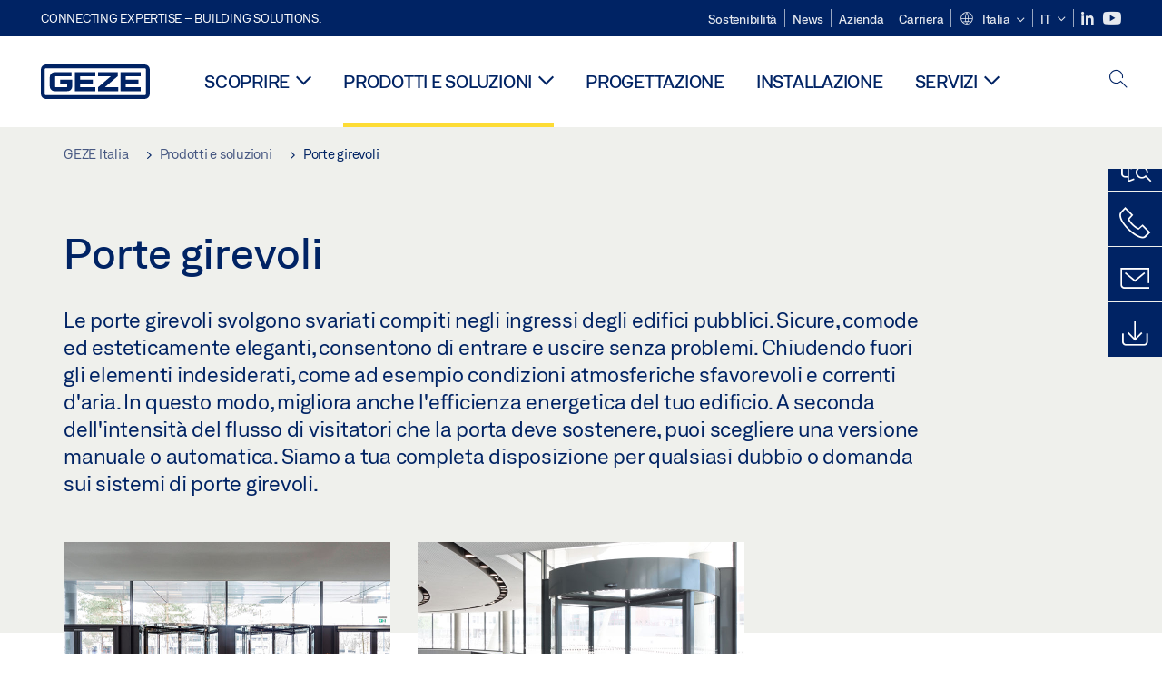

--- FILE ---
content_type: text/html; charset=utf-8
request_url: https://www.geze.it/it/prodotti-e-soluzioni/porte_girevoli/c_36779
body_size: 17224
content:
<!DOCTYPE html>
<html lang="it-it" class=" scroll-top" load-recaptcha="1">
<head><script data-language="it" id="usercentrics-cmp" src="https://web.cmp.usercentrics.eu/ui/loader.js" data-settings-id="PRTBy_Q1UjIhm7" async></script>
    <meta charset="utf-8">

<!-- 
	This website is powered by TYPO3 - inspiring people to share!
	TYPO3 is a free open source Content Management Framework initially created by Kasper Skaarhoj and licensed under GNU/GPL.
	TYPO3 is copyright 1998-2026 of Kasper Skaarhoj. Extensions are copyright of their respective owners.
	Information and contribution at https://typo3.org/
-->


<title>Porte girevoli | GEZE</title>
<meta name="generator" content="TYPO3 CMS">
<meta name="description" content="Le porte girevoli svolgono svariati compiti negli ingressi degli edifici pubblici. Sicure, comode ed esteticamente eleganti, consentono di entrare e uscire senza problemi.">
<meta name="viewport" content="width=device-width, initial-scale=1.0">
<meta property="og:description" content="Le porte girevoli svolgono svariati compiti negli ingressi degli edifici pubblici. Sicure, comode ed esteticamente eleganti, consentono di entrare e uscire senza problemi.">
<meta property="og:title" content="Porte girevoli">
<meta name="twitter:description" content="Le porte girevoli svolgono svariati compiti negli ingressi degli edifici pubblici. Sicure, comode ed esteticamente eleganti, consentono di entrare e uscire senza problemi.">
<meta name="twitter:title" content="Porte girevoli">
<meta name="twitter:card" content="summary">


<link rel="stylesheet" href="/_assets/c1f754f6fbf4f5fa4c67c9b3628e318e/b13-Css/main.css?1768990274" media="all">


<script>
var TYPO3 = Object.assign(TYPO3 || {}, Object.fromEntries(Object.entries({"settings":{"TS":{"pbox":"https:\/\/cdn.image.geze.com\/im\/%s\/pboxx-pixelboxx-%d\/%s"}},"lang":{"productPdfViewer.shareSuccess":"PDF-Link Successfully shared","productPdfViewer.copySuccess":"PDF-Link Successfully copied","productPdfViewer.ariaLabelDownload":"Download","productPdfViewer.ariaLabelCurrentPage":"Current page","productPdfViewer.ariaLabelZoom":"Zoomfactor","plugin.products.noDataAvailable":"Could not load data. Please reload or try again later.","plugin.products.productNotFound":"The requested product could not be found.","plugin.products.productCategoryNotFound":"The requested product category could not be found.","plugin.products.adviserNotFound":"The requested adviser could not be found.","plugin.products.show.label.moreProducts":"Scopri i prodotti","plugin.products.show.label.products.singular":"Prodotto","plugin.products.show.label.products.plural":"Prodotti","plugin.products.show.intro.contactUsButtonLabel":"Contattaci","plugin.products.show.toc.section1":"Panoramica del prodotto","plugin.products.show.toc.section2":"Specifiche","plugin.products.show.toc.section3":"Download","plugin.products.show.toc.section4":"Varianti e accessori","plugin.products.show.showMore":"Mostra altro","plugin.products.show.applicationAreas.header":"Campi di applicazione","plugin.products.show.configurationVariants.header":"Varianti di configurazione","plugin.products.show.toc.section5":"Servizio e contatto","plugin.products.show.section.2.header.1":"Confronto specifiche","plugin.products.show.section.2.header.2":"Specifiche del prodotto","plugin.products.show.section.3.header":"Download","plugin.products.accordion.label.Checkliste":"Checklist","plugin.products.accordion.label.Flyer\/Folder":"Volantino\/pieghevole","plugin.products.accordion.label.Presseartikel":"Articolo di stampa","plugin.products.accordion.label.Verkaufsfreigabe":"Rilascio vendite","plugin.products.show.section.4.header":"Varianti e accessori","plugin.products.show.section.4.tabs.accessories":"Accessori","plugin.products.show.section.4.tabs.productTypes":"Tipi","plugin.products.show.section.4.tabs.material":"Materiale di montaggio","plugin.products.show.section.4.tabs.parts":"Componenti","plugin.products.show.section.4.tabs.productVariants":"Varianti","plugin.products.showOnlyDifferences":"Mostra solo le differenze","plugin.products.show.section.5.header":"Come possiamo aiutarti?","plugin.products.show.featurestable.feature.value.yes":"S\u00ec","plugin.products.show.featurestable.feature.value.no":"No","plugin.products.show.variants.designation":"Descrizione","plugin.products.show.accessories.type.parts":"Componenti","plugin.products.show.accessories.type.material":"Materiale","plugin.products.show.accessories.type.accessories":"Accessori","plugin.products.show.accessories.type.productTypes":"Tipo","plugin.products.show.accessories.type.type":"Tipo","plugin.products.show.accessories.type.accessories.button.showmore":"Accessori","plugin.products.show.accessories.button.showmore":"Carica altro","plugin.products.show.section.5.teaser.1.header":"Servizi GEZE","plugin.products.show.section.5.teaser.2.header":"Localizzatore negozi","plugin.products.show.section.5.teaser.3.header":"Workshop","plugin.products.serviceTeaser.1.linkTitle":"Servizi GEZE","plugin.products.serviceTeaser.1.imgAltTitle":"Servizi GEZE","plugin.products.serviceTeaser.1.header":"Servizi GEZE","plugin.products.serviceTeaser.1.description":"La riparazione regolare garantisce funzionalit\u00e0 e preserva il valore dei tuoi sistemi.","plugin.products.serviceTeaser.2.linkTitle":"Localizzatore negozi","plugin.products.serviceTeaser.2.imgAltTitle":"Localizzatore negozi","plugin.products.serviceTeaser.2.header":"Localizzatore negozi","plugin.products.serviceTeaser.2.description":"Trova il rivenditore giusto per i tuoi prodotti GEZE, in modo facile e veloce.","plugin.products.serviceTeaser.3.linkTitle":"Workshop","plugin.products.serviceTeaser.3.imgAltTitle":"Workshop","plugin.products.serviceTeaser.3.header":"Workshop","plugin.products.serviceTeaser.3.description":"Offriamo un programma completo di qualificazione per prodotti GEZE e argomenti specialistici attuali.","plugin.products.serviceTeaser.4.linkTitle":"Ricambi","plugin.products.serviceTeaser.4.imgAltTitle":"Ricambi","plugin.products.serviceTeaser.4.header":"Ricambi","plugin.products.serviceTeaser.4.description":"Disponiamo di una gamma completa di ricambi originali, anche per i vecchi sistemi.","plugin.products.contact.header":"Contatti","plugin.products.contact.hotline.standard":"Saremo lieti di aiutarvi","plugin.products.contact.hotline.standard.tel":"+49-7152-203-0","plugin.products.contact.hotline.architects":"Hotline per architetti","plugin.products.contact.hotline.architects.tel":"+49-7152-203-112","plugin.products.contact.hotline.architects.info":"(dalle 7:30 alle 17:00)","plugin.products.contact.hotline.service":"Hotline assistenza tecnica","plugin.products.contact.hotline.service.tel":"+49-1802-923392","plugin.products.contact.hotline.service.info":"(0,06 \u20ac \/ chiamata da telefono fisso, da telefono cellulare max. 0,42 \u20ac)","plugin.products.contact.hotline.callback.headline":"Servizio di richiamata","plugin.products.contact.hotline.callback.toform":"imposta il servizio di richiamata","plugin.products.contact.hotline.writeus.headline":"Scrivici!","plugin.products.contact.hotline.writeus.toform":"Vai al contact form","plugin.products.category.notfound.header":"Categoria prodotto non trovata.","plugin.products.productasset.notfound.header":"Asset prodotto non trovato.","plugin.products.product.notfound.header":"Prodotto non trovato.","plugin.products.productlist.productdetails":"Dettagli dei prodotti","plugin.products.productlist.loadmore":"Carica altro","plugin.products.productlist.feature.no":"No","plugin.products.productlist.feature.yes":"S\u00ec","plugin.products.productlist.feature.more":"Dettagli dei prodotti","plugin.products.productcategorylist.headline":"Consulente prodotto","plugin.products.productcategorylist.copy":" ","plugin.products.productcategorylist.more":"Da questa parte","plugin.products.productdetail.product":"Prodotto","plugin.products.productasset.product-asset-id":"ID asset prodotto","plugin.products.productcategory.product-category-id":"ID categoria prodotto","plugin.products.awards.headline":"Questo prodotto \u00e8 stato premiato","plugin.products.gallery.headline":"Situazioni di montaggio in oggetti di riferimento e video","plugin.products.productdetail.safety-note":"Norma di sicurezza","plugin.products.faceting.header":"Filtri","plugin.products.faceting.default-option-select":"Seleziona","plugin.products.faceting.chose":" selezionato","plugin.products.faceting.reset-button":"Reset selezione","plugin.products.productdetail.product-note.headline":"Avviso sui prodotti esposti","plugin.products.productdetail.product-note.text":"I prodotti menzionati sopra possono variare nella forma, nella tipologia, nelle caratteristiche e nella funzione (design, dimensioni, disponibilit\u00e0, approvazioni, standard ecc.) a seconda del paese. Per qualsiasi domanda, contattate il vostro contatto GEZE o inviateci ","plugin.products.productdetail.product-note.mail.subject":"Product request","plugin.products.productdetail.product-note.mail.link-name":"E-Mail","plugin.products.faceting.filterTitle":"Filtri","plugin.products.faceting.filterButton":"Mostra risultati","sharing.shareSuccess":"Link Successfully shared","sharing.copySuccess":"Copied to clipboard","sharing.ariaLabelShare":"Share"}}).filter((entry) => !['__proto__', 'prototype', 'constructor'].includes(entry[0]))));

</script>
<script src="/typo3temp/assets/js/69deb20bc65f1a7cd0d375113fa207c8.js?1768990355"></script>


<meta http-equiv="X-UA-Compatible" content="IE=edge"><!-- TYPO3 ID:15174--><!-- Google Tag Manager -->
<script type="text/javascript">
    window.consentFallbackmessage = 'Per via delle impostazioni dei cookie selezionate, non è possibile visualizzare questo contenuto. Si prega di acconsentire all’uso dei cookie e di contenuti esterni della categoria “Funzioni” al fine di visualizzare questo elemento.';
    window.consentFallbackbutton = 'Modificare le impostazioni dei cookie';
    window.enableUsercentrics = true;
    window.dataLayer = window.dataLayer || [];
</script>


<script type="text/javascript">
    LoadGTM();

    dataLayer.push("consent", "default", {
        ad_user_data: "denied",
        ad_personalization: "denied",
        ad_storage: "denied",
        analytics_storage: "denied",
        wait_for_update: 2000
    });

    window.addEventListener("ucEvent", function (e) {
        dataLayer.push("set", "ads_data_redaction", true);

        if (e.detail && e.detail.event == "consent_status") {
            if( e.detail && e.detail.event == "consent_status") {
                var ucAnalyticsService = 'Google Analytics';
                var ucAdService = 'Google Ads Remarketing';

                if(e.detail.hasOwnProperty(ucAnalyticsService) && e.detail.hasOwnProperty(ucAdService))
                {
                    dataLayer.push("consent", "update", {
                        ad_storage: e.detail[ucAdService] ? 'granted':'denied',
                        ad_user_data: e.detail[ucAdService] ? 'granted':'denied',
                        ad_personalization: e.detail[ucAdService] ? 'granted':'denied',
                        analytics_storage: e.detail[ucAnalyticsService] ? 'granted':'denied'
                    });
                }
                else {
                    if(e.detail.hasOwnProperty(ucAdService)) {
                        dataLayer.push("consent", "update", {
                            ad_storage: e.detail[ucAdService] ? 'granted':'denied',
                            ad_user_data: e.detail[ucAdService] ? 'granted':'denied',
                            ad_personalization: e.detail[ucAdService] ? 'granted':'denied'
                        });
                    }
                    if(e.detail.hasOwnProperty(ucAnalyticsService)) {
                        dataLayer.push("consent", "update", {
                            analytics_storage: e.detail[ucAnalyticsService] ? 'granted':'denied'
                        });
                    }
                }
            }
        }
    });

    function LoadGTM() {
        if (window.gtmLoaded) {
            return;
        }
        window.gtmLoaded = true;
        (function(w,d,s,l,i){w[l]=w[l]||[];w[l].push({'gtm.start': new Date().getTime(),event:'gtm.js'});var f=d.getElementsByTagName(s)[0],j=d.createElement(s),dl=l!='dataLayer'?'&l='+l:'';j.async=true;j.src='https://www.googletagmanager.com/gtm.js?id='+i+dl;f.parentNode.insertBefore(j,f);})(window,document,'script','dataLayer','GTM-KP68TZ2');
        (function(w,d,s,l,i){w[l]=w[l]||[];w[l].push({'gtm.start': new Date().getTime(),event:'gtm.js'});var f=d.getElementsByTagName(s)[0],j=d.createElement(s),dl=l!='dataLayer'?'&l='+l:'';j.async=true;j.src= 'https://www.googletagmanager.com/gtm.js?id='+i+dl;f.parentNode.insertBefore(j,f);})(window,document,'script','dataLayer','GTM-N85K2HS');
    }
</script>
<!-- End Google Tag Manager -->
<link rel="shortcut icon" type="image/png" href="/_assets/c1f754f6fbf4f5fa4c67c9b3628e318e/Icons/favicon.png"><link rel="shortcut icon" type="image/x-icon" href="/_assets/c1f754f6fbf4f5fa4c67c9b3628e318e/Icons/favicon.ico"><link rel="preload" href="/_assets/c1f754f6fbf4f5fa4c67c9b3628e318e/webfonts/geze_ui/geze_ui.ttf" as="font" type="font/ttf" crossorigin><script>var B = B || {};B.currentBaseUrl = "https://www.geze.it/it";</script>
<link rel="canonical" href="https://www.geze.it/it/prodotti-e-soluzioni/porte_girevoli/c_36779">

<link rel="alternate" hreflang="de-de" href="https://www.geze.de/de/produkte-loesungen/karusselltueren/c_36779">
<link rel="alternate" hreflang="en-de" href="https://www.geze.de/en/products-solutions/revolving_doors/c_36779">
<link rel="alternate" hreflang="x-default" href="https://www.geze.com/en/products-solutions/revolving_doors/c_36779">
<link rel="alternate" hreflang="de-at" href="https://www.geze.at/de/produkte-loesungen/karusselltueren/c_36779">
<link rel="alternate" hreflang="en-at" href="https://www.geze.at/en/products-solutions/revolving_doors/c_36779">
<link rel="alternate" hreflang="de-ch" href="https://www.geze.ch/de/produkte-loesungen/karusselltueren/c_36779">
<link rel="alternate" hreflang="en-ch" href="https://www.geze.ch/en/products-solutions/revolving_doors/c_36779">
<link rel="alternate" hreflang="fr-ch" href="https://www.geze.ch/fr/produits-et-solutions/portes_tournantes/c_36779">
<link rel="alternate" hreflang="en-gb" href="https://www.geze.co.uk/en/products-solutions/revolving_doors/c_36779">
<link rel="alternate" hreflang="en-za" href="https://www.geze.co.za/en/products-solutions/revolving_doors/c_36779">
<link rel="alternate" hreflang="en-es" href="https://www.geze.es/en/products-solutions/revolving_doors/c_36779">
<link rel="alternate" hreflang="es-es" href="https://www.geze.es/es/productos-y-soluciones/puertas_giratorias/c_36779">
<link rel="alternate" hreflang="en-fr" href="https://www.geze.fr/en/products-solutions/revolving_doors/c_36779">
<link rel="alternate" hreflang="fr-fr" href="https://www.geze.fr/fr/produits-et-solutions/portes_tournantes/c_36779">
<link rel="alternate" hreflang="en-it" href="https://www.geze.it/en/products-solutions/revolving_doors/c_36779">
<link rel="alternate" hreflang="it-it" href="https://www.geze.it/it/prodotti-e-soluzioni/porte_girevoli/c_36779">
<link rel="alternate" hreflang="en-nl" href="https://www.geze.nl/en/products-solutions/revolving_doors/c_36779">
<link rel="alternate" hreflang="nl-nl" href="https://www.geze.nl/nl/producten-oplossingen/tourniquets/c_36779">
<link rel="alternate" hreflang="en-be" href="https://www.geze.be/en/products-solutions/revolving_doors/c_36779">
<link rel="alternate" hreflang="fr-be" href="https://www.geze.be/fr/produits-et-solutions/portes_tournantes/c_36779">
<link rel="alternate" hreflang="nl-be" href="https://www.geze.be/nl/producten-oplossingen/tourniquets/c_36779">
<link rel="alternate" hreflang="en-pl" href="https://www.geze.pl/en/products-solutions/revolving_doors/c_36779">
<link rel="alternate" hreflang="pl-pl" href="https://www.geze.pl/pl/produkty-i-rozwiazania/drzwi_karuzelowe/c_36779">
<link rel="alternate" hreflang="en-no" href="https://www.geze.no/en/products-solutions/revolving_doors/c_36779">
<link rel="alternate" hreflang="nb-no" href="https://www.geze.no/nb/produkter-og-loesninger/karuselldoerer/c_36779">
<link rel="alternate" hreflang="en-se" href="https://www.geze.se/en/products-solutions/revolving_doors/c_36779">
<link rel="alternate" hreflang="sv-se" href="https://www.geze.se/sv/produkter-och-loesningar/karuselldoerrar/c_36779">
<link rel="alternate" hreflang="en-dk" href="https://www.geze.dk/en/products-solutions/revolving_doors/c_36779">
<link rel="alternate" hreflang="da-dk" href="https://www.geze.dk/da/produkter-og-loesninger/karruseldoere/c_36779">
<link rel="alternate" hreflang="en-cn" href="https://www.geze.com.cn/en/products-solutions/revolving_doors/c_36779">
<link rel="alternate" hreflang="zh-cn" href="https://www.geze.com.cn/zh/%E4%BA%A7%E5%93%81%E4%B8%8E%E8%A7%A3%E5%86%B3%E6%96%B9%E6%A1%88/%E6%97%8B%E8%BD%AC%E9%97%A8/c_36779">
<link rel="alternate" hreflang="en-tr" href="https://www.geze.com.tr/en/products-solutions/revolving_doors/c_36779">
<link rel="alternate" hreflang="tr-tr" href="https://www.geze.com.tr/tr/ueruenler-ve-coezuemler/doener_kapilar/c_36779">
<link rel="alternate" hreflang="en-kr" href="https://www.geze.kr/en/products-solutions/revolving_doors/c_36779">
<link rel="alternate" hreflang="en-in" href="https://www.geze.in/en/products-solutions/revolving_doors/c_36779">
<link rel="alternate" hreflang="hi-in" href="https://www.geze.in/hi/%E0%A4%89%E0%A4%A4%E0%A5%8D%E0%A4%AA%E0%A4%BE%E0%A4%A6%E0%A4%A8-%E0%A4%94%E0%A4%B0-%E0%A4%B8%E0%A4%AE%E0%A4%BE%E0%A4%A7%E0%A4%BE%E0%A4%A8/%E0%A4%98%E0%A5%82%E0%A4%AE%E0%A4%A8%E0%A5%87_%E0%A4%B5%E0%A4%BE%E0%A4%B2%E0%A5%87_%E0%A4%A6%E0%A4%B0%E0%A4%B5%E0%A4%BE%E0%A4%9C%E0%A4%BC%E0%A5%87/c_36779">
<link rel="alternate" hreflang="en-ua" href="https://www.geze.ua/en/products-solutions/revolving_doors/c_36779">
<link rel="alternate" hreflang="uk-ua" href="https://www.geze.ua/uk/produkti-ta-rishennja/karuselni_dveri/c_36779">
<link rel="alternate" hreflang="en-hu" href="https://www.geze.hu/en/products-solutions/revolving_doors/c_36779">
<link rel="alternate" hreflang="hu-hu" href="https://www.geze.hu/hu/termekek-es-megoldasok/forgoajtok/c_36779">
<link rel="alternate" hreflang="en-hr" href="https://www.geze.hr/en/products-solutions/revolving_doors/c_36779">
<link rel="alternate" hreflang="hr-hr" href="https://www.geze.hr/hr/proizvodi-i-rjesenja/rotirajuca_vrata/c_36779">
<link rel="alternate" hreflang="en-ro" href="https://www.geze.ro/en/products-solutions/revolving_doors/c_36779">
<link rel="alternate" hreflang="ro-ro" href="https://www.geze.ro/ro/produse-si-solutii/usi_rotative/c_36779">
<link rel="alternate" hreflang="en-sg" href="https://www.geze.sg/en/products-solutions/revolving_doors/c_36779">
<link rel="alternate" hreflang="en-id" href="https://www.geze.sg/en/products-solutions/revolving_doors/c_36779">
<link rel="alternate" hreflang="en-ae" href="https://www.geze.ae/en/products-solutions/revolving_doors/c_36779">
<link rel="alternate" hreflang="en-pt" href="https://www.geze.pt/en/products-solutions/revolving_doors/c_36779">
<link rel="alternate" hreflang="pt-pt" href="https://www.geze.pt/pt/produtos-solucoes/portas_giratorias/c_36779">
</head>
<body class="italy EntryPage">


<!-- Skip-Link -->
<a href="#content" class="sr-only sr-only-focusable" id="skip">
    <div class="container">
        <span class="skiplink-text">Skip to main content</span>
    </div>
</a>

<div class="pageWrapper  body-bg-top">
    <!-- fixedNavbar -->
    

<header id="top" class="header">

    <div class="claim">
        Connecting expertise – building solutions.
    </div>

    <div class="navbar navbar-fixed-top" role="navigation">
        <div class="container">
            <div class="navbar-header">
                
                    <button aria-expanded="false" aria-label="Navigazione a scorrimento" class="navbar-toggle header-button" data-toggle="collapse" data-target=".navbar-collapse">
                        <span class="ico-menu"></span>
                        <span class="ico-close"></span>
                    </button>
                

                

                
                    <button aria-expanded="false" aria-label="Alterna la barra laterale" class="navbar-toggle header-button sidebar-header-button" data-target=".sidebar">
                        <span class="ico-sidebar"></span>
                        <span class="ico-close"></span>
                    </button>
                

                
                    <button aria-expanded="false" aria-label="Alterna la ricerca per dispositivi mobili" class="navbar-toggle header-button b_header-search__toggle-mobile bJS_search-toggle-mobile">
                        <span class="ico-search" aria-hidden="true" aria-label="open search"></span>
                        <span class="ico-close" aria-hidden="true" aria-label="close search"></span>
                    </button>
                

                
                <a href="/it" class="navbar-brand">
    <svg class="logo" xmlns="http://www.w3.org/2000/svg" viewBox="0 0 283.46 89.01" role="img"
         aria-label="Geze Logo">
        <title>GEZE</title>
        <desc>GEZE</desc>
        <g id="bounding_box-header" data-name="bounding box">
            <rect class="cls-1" fill="none" width="283.46" height="89.01"></rect>
        </g>
        <g id="GEZE_Logo-header" data-name="GEZE Logo">
            <path class="cls-2"
                  fill="#002364"
                  d="M270.27,89H13.2A13.21,13.21,0,0,1,0,75.82V13.19A13.21,13.21,0,0,1,13.2,0H270.27a13.21,13.21,0,0,1,13.2,13.19V75.82A13.21,13.21,0,0,1,270.27,89ZM13.2,9.82a3.37,3.37,0,0,0-3.37,3.36V75.82a3.37,3.37,0,0,0,3.37,3.36H270.27a3.37,3.37,0,0,0,3.37-3.36V13.19a3.37,3.37,0,0,0-3.37-3.36ZM220.75,49.23H254V39.41H220.75V30.46H260.1V20.16H207.18V68.9H260.1V58.59H220.75Zm-118.57,0h33.23V39.41H102.18V30.46h39.35V20.16H88.61V68.9h52.92V58.59H102.18Zm97.75-18.77V20.16H149v10.3h33.21L149,58.59V68.9H201.5V58.59H166.6ZM68.75,56.65a1.62,1.62,0,0,1-.66,1.51c-.12.11-.47.43-2.16.43h-26c-1.54,0-2.92-.15-3-1.95V32.39c0-1.79,1.43-1.94,3-1.94H80V20.16H36.55c-10.49,0-13.27,8-13.27,12.24V56.65c0,4.23,2.77,12.24,13.27,12.24H68.38c4.57,0,7.22-1.41,9.09-3.11a11.82,11.82,0,0,0,4-9.14V39.43H50.42v9.78H68.75Z"></path>
        </g>
    </svg>
</a>
            </div>

            <div class="nav-wrapper">
                <div class="navbar-collapse collapse">
                    <div id="menu" class="full_menu">
                        <div class="ribbon">
                            <div class="nav navbar-nav meta-nav">
                                

<ul>
    
    
        <li class="">
            <a href="https://sustainability.geze.com/en" target="_blank" title="Sostenibilità" rel="noopener">
                
                Sostenibilità
            </a>
        </li>
    
        <li class="">
            <a href="/it/news" title="News">
                
                News
            </a>
        </li>
    
        <li class="">
            <a href="/it/azienda" title="Azienda">
                
                Azienda
            </a>
        </li>
    
        <li class="">
            <a href="https://career.geze.com/en" target="_blank" rel="noreferrer noopener" title="Carriera">
                
                Carriera
            </a>
        </li>
    

    


    <li class="dropdown multicolumn-list">
        <a href="#" class="dropdown-toggle" data-toggle="dropdown" role="button" aria-haspopup="true" aria-expanded="false">
            <span class="ico-sphere"></span>
            <span class="underline">Italia</span>
            <span class="ico-chevron_down"></span>
        </a>
        <ul class="dropdown-menu">
            
                <li>
                    <a href="https://www.geze.be/nl">
                        <span class="flag-icon flag-icon-be"></span>
                        Belgio
                    </a>
                </li>
            
                <li>
                    <a href="https://www.geze.bg/bg">
                        <span class="flag-icon flag-icon-bg"></span>
                        Bulgaria
                    </a>
                </li>
            
                <li>
                    <a href="https://www.geze.com.cn/zh">
                        <span class="flag-icon flag-icon-cn"></span>
                        Cina
                    </a>
                </li>
            
                <li>
                    <a href="https://www.geze.dk/da">
                        <span class="flag-icon flag-icon-dk"></span>
                        Danimarca
                    </a>
                </li>
            
                <li>
                    <a href="https://www.geze.de/de">
                        <span class="flag-icon flag-icon-de"></span>
                        Germania
                    </a>
                </li>
            
                <li>
                    <a href="https://www.geze.ee/et">
                        <span class="flag-icon flag-icon-ee"></span>
                        Estonia
                    </a>
                </li>
            
                <li>
                    <a href="https://www.geze.fi/fi">
                        <span class="flag-icon flag-icon-fi"></span>
                        Finlandia
                    </a>
                </li>
            
                <li>
                    <a href="https://www.geze.fr/fr">
                        <span class="flag-icon flag-icon-fr"></span>
                        Francia
                    </a>
                </li>
            
                <li>
                    <a href="https://www.geze.in/hi">
                        <span class="flag-icon flag-icon-in"></span>
                        India
                    </a>
                </li>
            
                <li>
                    <a href="https://www.geze.sg/en">
                        <span class="flag-icon flag-icon-id"></span>
                        Indonesia
                    </a>
                </li>
            
                <li>
                    <a href="https://www.geze.it/it">
                        <span class="flag-icon flag-icon-it"></span>
                        Italia
                    </a>
                </li>
            
                <li>
                    <a href="https://www.geze.kr/en">
                        <span class="flag-icon flag-icon-kr"></span>
                        Corea
                    </a>
                </li>
            
                <li>
                    <a href="https://www.geze.hr/hr">
                        <span class="flag-icon flag-icon-hr"></span>
                        Croazia
                    </a>
                </li>
            
                <li>
                    <a href="https://www.geze.lv/lv">
                        <span class="flag-icon flag-icon-lv"></span>
                        Lettonia
                    </a>
                </li>
            
                <li>
                    <a href="https://www.geze.lt/lt">
                        <span class="flag-icon flag-icon-lt"></span>
                        Lituania
                    </a>
                </li>
            
                <li>
                    <a href="https://www.geze.lu/fr">
                        <span class="flag-icon flag-icon-lu"></span>
                        Lussemburgo
                    </a>
                </li>
            
                <li>
                    <a href="https://www.geze.nl/nl">
                        <span class="flag-icon flag-icon-nl"></span>
                        Paesi Bassi
                    </a>
                </li>
            
                <li>
                    <a href="https://www.geze.no/nb">
                        <span class="flag-icon flag-icon-no"></span>
                        Norvegia
                    </a>
                </li>
            
                <li>
                    <a href="https://www.geze.at/de">
                        <span class="flag-icon flag-icon-at"></span>
                        Austria
                    </a>
                </li>
            
                <li>
                    <a href="https://www.geze.pl/pl">
                        <span class="flag-icon flag-icon-pl"></span>
                        Polonia
                    </a>
                </li>
            
                <li>
                    <a href="https://www.geze.pt/pt">
                        <span class="flag-icon flag-icon-pt"></span>
                        Portogallo
                    </a>
                </li>
            
                <li>
                    <a href="https://www.geze.ro/ro">
                        <span class="flag-icon flag-icon-ro"></span>
                        Romania
                    </a>
                </li>
            
                <li>
                    <a href="https://www.geze.ru/ru">
                        <span class="flag-icon flag-icon-ru"></span>
                        Russia
                    </a>
                </li>
            
                <li>
                    <a href="https://www.geze.se/sv">
                        <span class="flag-icon flag-icon-se"></span>
                        Svezia
                    </a>
                </li>
            
                <li>
                    <a href="https://www.geze.ch/de">
                        <span class="flag-icon flag-icon-ch"></span>
                        Svizzera
                    </a>
                </li>
            
                <li>
                    <a href="https://www.geze.rs/sr">
                        <span class="flag-icon flag-icon-rs"></span>
                        Serbia
                    </a>
                </li>
            
                <li>
                    <a href="https://www.geze.sg/en">
                        <span class="flag-icon flag-icon-sg"></span>
                        Singapore
                    </a>
                </li>
            
                <li>
                    <a href="https://www.geze.sk/sk">
                        <span class="flag-icon flag-icon-sk"></span>
                        Slovacchia
                    </a>
                </li>
            
                <li>
                    <a href="https://www.geze.si/sl">
                        <span class="flag-icon flag-icon-si"></span>
                        Slovenia
                    </a>
                </li>
            
                <li>
                    <a href="https://www.geze.es/es">
                        <span class="flag-icon flag-icon-es"></span>
                        Spagna
                    </a>
                </li>
            
                <li>
                    <a href="https://www.geze.co.za/en">
                        <span class="flag-icon flag-icon-za"></span>
                        Sudafrica
                    </a>
                </li>
            
                <li>
                    <a href="https://www.geze.sg/en">
                        <span class="flag-icon flag-icon-tw"></span>
                        Taiwan
                    </a>
                </li>
            
                <li>
                    <a href="https://www.geze.cz/cs">
                        <span class="flag-icon flag-icon-cz"></span>
                        Repubblica Ceca
                    </a>
                </li>
            
                <li>
                    <a href="https://www.geze.com.tr/tr">
                        <span class="flag-icon flag-icon-tr"></span>
                        Turchia
                    </a>
                </li>
            
                <li>
                    <a href="https://www.geze.ua/uk">
                        <span class="flag-icon flag-icon-ua"></span>
                        Ucraina
                    </a>
                </li>
            
                <li>
                    <a href="https://www.geze.hu/hu">
                        <span class="flag-icon flag-icon-hu"></span>
                        Ungheria
                    </a>
                </li>
            
                <li>
                    <a href="https://www.geze.ae/en">
                        <span class="flag-icon flag-icon-ae"></span>
                        Emirati Arabi Uniti
                    </a>
                </li>
            
                <li>
                    <a href="https://www.geze.co.uk/en">
                        <span class="flag-icon flag-icon-gb"></span>
                        Regno Unito
                    </a>
                </li>
            
        </ul>
    </li>




    


    <li class="dropdown">
        
                
                    
                        <a href="#" class="dropdown-toggle" data-toggle="dropdown" role="button" aria-haspopup="true" aria-expanded="false">
                            <span class="dropdown-toggle__country">IT</span>
                            <span class="ico-chevron_down"></span>
                        </a>
                    
                
                    
                
                <ul class="dropdown-menu">
                    
                        
    <li class="active ">
        
                <a href="#" onclick="return false;">
                    italiano
                </a>
            
    </li>

                    
                        
    <li class=" ">
        
                <a hreflang="en-it" href="/en/products-solutions/revolving_doors/c_36779">
                    english
                </a>
            
    </li>

                    
                </ul>
            
    </li>





    


    <li class="social socialnavigation">
        
            <a href="https://it.linkedin.com/company/geze-italia" title="LinkedIn" target="_blank" aria-label="LinkedIn">
                <span class="ico-social-linkedin"></span>
            </a>
        
            <a href="https://www.youtube.com/channel/UCZPlsFeK6o7hkFbsFAPXIdA" title="Youtube" target="_blank" aria-label="Youtube">
                <span class="ico-social-youtube"></span>
            </a>
        
    </li>




</ul>





                            </div>
                        </div>
                        
                            <ul class="nav navbar-nav main-nav" data-module="megamenu">
                                

                                    
                                    

                                    <li data-sectiontoggler
                                        class=" ">
                                        
                                        
                                                
                                            
                                        
                                                <a href="/it/scoprire" id="nav-level1-discover" class="main-nav-link main-nav-link--subpages">
                                                    Scoprire
                                                </a>
                                            


                                        
                                            <label for="path_10666" aria-label="Apri Scoprire" class="toggle-sub" onclick="">
                                                <span class="ico-arrow_link_mobile" aria-hidden="true"></span>
                                            </label>
                                            <input id="path_10666" aria-hidden="true" tabindex="-1" class="sub-nav-check" type="checkbox">

                                            <div id="path_10666-sub" class="column-wrapper sub-nav" data-sectioncontent>
                                                <div class="container">
                                                    <div class="sub-heading">
                                                        <span>Scoprire</span>
                                                        <label for="path_10666" class="toggle"
                                                               title="Back">
                                                            <span class="ico-arrow_back_mobile"
                                                                  aria-hidden="true"></span>
                                                        </label>
                                                    </div>
                                                    <div class="colGroup">
                                                        <div class="groupTitle"></div>
                                                        
    
            
        

    
            
        

    
            <ul>
        
    
        

        <li >
            


        
    

        
    


    
            
                    
                            <a href="/it/alla-scoperta/argomenti" id="nav-level2-topics" title="Argomenti" class="group-header">
                                <strong>Argomenti</strong>
                            </a>
                        
                
        






            
                    
                

            
        </li>
        
    
        

        <li >
            


        
    

        
    


    
            
                    
                            <a href="/it/alla-scoperta/referenze" id="nav-level2-case-studies" title="Referenze" class="group-header">
                                <strong>Referenze</strong>
                            </a>
                        
                
        






            
                    
                

            
        </li>
        
    
        

        <li >
            


        
    

        
    


    
            
                    
                            <a href="/it/alla-scoperta/geze-insights" id="nav-level2-geze-insights" title="GEZE Insights" class="group-header">
                                <strong>GEZE Insights</strong>
                            </a>
                        
                
        






            
                    
                

            
        </li>
        
    
        

        <li >
            


        
    

        
    


    
            
                    
                            <a href="/it/scoprire/conoscere-i-prodotti" id="nav-level2-product-knowledge" title="Conoscere i prodotti" class="group-header">
                                <strong>Conoscere i prodotti</strong>
                            </a>
                        
                
        






            
                    
                

            
        </li>
        
    
        

        <li >
            


        
    

        
    


    
            
                    
                            <a href="/it/alla-scoperta/showmobile-geze" id="nav-level2-showmobile" title="Showmobile" class="group-header">
                                <strong>Showmobile</strong>
                            </a>
                        
                
        






            
                    
                

            
        </li>
        
    

    </ul>

                                                    </div>
                                                    
                                                </div>
                                            </div>
                                        
                                    </li>
                                

                                    
                                    

                                    <li data-sectiontoggler
                                        class=" current">
                                        
                                        
                                                
                                            
                                        
                                                <a href="/it/prodotti-e-soluzioni" id="nav-level1-products-solutions" class="main-nav-link main-nav-link--subpages">
                                                    Prodotti e soluzioni
                                                </a>
                                            


                                        
                                            <label for="path_15174" aria-label="Apri Prodotti e soluzioni" class="toggle-sub" onclick="">
                                                <span class="ico-arrow_link_mobile" aria-hidden="true"></span>
                                            </label>
                                            <input id="path_15174" aria-hidden="true" tabindex="-1" class="sub-nav-check" type="checkbox">

                                            <div id="path_15174-sub" class="column-wrapper sub-nav" data-sectioncontent>
                                                <div class="container">
                                                    <div class="sub-heading">
                                                        <span>Prodotti e soluzioni</span>
                                                        <label for="path_15174" class="toggle"
                                                               title="Back">
                                                            <span class="ico-arrow_back_mobile"
                                                                  aria-hidden="true"></span>
                                                        </label>
                                                    </div>
                                                    <div class="colGroup">
                                                        <div class="groupTitle">Prodotti per </div>
                                                        
    
            
        

    
            
        

    
            <ul>
        
    
        

        <li >
            


        
    

        
    


    
            
                    <a class="group-header" href="https://www.geze.it/it/prodotti-e-soluzioni/porte_a_battente/c_36714" title="Porte a battente" id="nav-level2-cat36714">
                        
                                
                            

                        <span class="ico-drehtueren" aria-hidden="true"></span>
                        <strong>Porte a battente</strong>
                    </a>
                
        






            
                    
                

            
                
                <label for="path_15174_1_36714" class="toggle-sub" onclick="">
                    <span class="ico-arrow_link_mobile" aria-hidden="true"></span>
                </label>
                <input type="checkbox" id="path_15174_1_36714" tabindex="-1" class="sub-nav-check" autocomplete="off">
                
    
            
        

    
            
        

    
            <ul id="path_15174_1_36714-sub" class="sub-nav">
        
    
        
            <li class="sub-heading">
                
                <label for="path_15174_1_36714" class="toggle" title="Back">
                    <span class="ico-arrow_back_mobile" aria-hidden="true"></span>
                </label>
            </li>
        

        <li >
            


        
    

        
    


    
            
                    
                            <a href="https://www.geze.it/it/prodotti-e-soluzioni/porte_a_battente/ammortizzatori_per_porta/c_36715" title="Ammortizzatori per porta" id="nav-level3-cat36715">
                                <span>Ammortizzatori per porta</span>
                            </a>
                        
                
        






            
                    
                

            
        </li>
        
    
        

        <li >
            


        
    

        
    


    
            
                    
                            <a href="https://www.geze.it/it/prodotti-e-soluzioni/porte_a_battente/chiudiporta/c_36719" title="Chiudiporta" id="nav-level3-cat36719">
                                <span>Chiudiporta</span>
                            </a>
                        
                
        






            
                    
                

            
        </li>
        
    
        

        <li >
            


        
    

        
    


    
            
                    
                            <a href="https://www.geze.it/it/prodotti-e-soluzioni/porte_a_battente/chiudiporta_a_pavimento/c_36727" title="Chiudiporta a pavimento" id="nav-level3-cat36727">
                                <span>Chiudiporta a pavimento</span>
                            </a>
                        
                
        






            
                    
                

            
        </li>
        
    
        

        <li >
            


        
    

        
    


    
            
                    
                            <a href="https://www.geze.it/it/prodotti-e-soluzioni/porte_a_battente/chiudiporta_integrati/c_36733" title="Chiudiporta integrati" id="nav-level3-cat36733">
                                <span>Chiudiporta integrati</span>
                            </a>
                        
                
        






            
                    
                

            
        </li>
        
    
        

        <li >
            


        
    

        
    


    
            
                    
                            <a href="https://www.geze.it/it/prodotti-e-soluzioni/porte_a_battente/sistemi_di_blocco_in_apertura/c_36739" title="Sistemi di blocco in apertura" id="nav-level3-cat36739">
                                <span>Sistemi di blocco in apertura</span>
                            </a>
                        
                
        






            
                    
                

            
        </li>
        
    
        

        <li >
            


        
    

        
    


    
            
                    
                            <a href="https://www.geze.it/it/prodotti-e-soluzioni/porte_a_battente/automazione_per_porte_a_battente/c_36746" title="Automazione per porte a battente" id="nav-level3-cat36746">
                                <span>Automazione per porte a battente</span>
                            </a>
                        
                
        






            
                    
                

            
        </li>
        
    
        

        <li >
            


        
    

        
    


    
            
                    
                            <a href="https://www.geze.it/it/prodotti-e-soluzioni/porte_a_battente/sistemi_di_aerazione/c_36790" title="Sistemi di aerazione" id="nav-level3-cat36790">
                                <span>Sistemi di aerazione</span>
                            </a>
                        
                
        






            
                    
                

            
        </li>
        
    
        

        <li >
            


        
    

        
    


    
            
                    
                            <a href="https://www.geze.it/it/prodotti-e-soluzioni/porte_a_battente/accessori_per_porte_a_battente/c_37487" title="Accessori per porte a battente" id="nav-level3-cat37487">
                                <span>Accessori per porte a battente</span>
                            </a>
                        
                
        






            
                    
                

            
        </li>
        
    
        

        <li >
            


        
    

        
    


    
            
                    
                            <a href="https://www.geze.it/it/prodotti-e-soluzioni/soluzioni-personalizzate-per-porte-a-battente" title="Soluzioni personalizzate per porte a battente" id="nav-level3-individual-swing-door-solutions">
                                <span>Soluzioni personalizzate per porte a battente</span>
                            </a>
                        
                
        






            
                    
                

            
        </li>
        
    

    </ul>

            
        </li>
        
    
        

        <li >
            


        
    

        
    


    
            
                    <a class="group-header" href="https://www.geze.it/it/prodotti-e-soluzioni/porte_scorrevoli/c_36758" title="Porte scorrevoli" id="nav-level2-cat36758">
                        
                                
                            

                        <span class="ico-schiebetueren" aria-hidden="true"></span>
                        <strong>Porte scorrevoli</strong>
                    </a>
                
        






            
                    
                

            
                
                <label for="path_15174_2_36758" class="toggle-sub" onclick="">
                    <span class="ico-arrow_link_mobile" aria-hidden="true"></span>
                </label>
                <input type="checkbox" id="path_15174_2_36758" tabindex="-1" class="sub-nav-check" autocomplete="off">
                
    
            
        

    
            
        

    
            <ul id="path_15174_2_36758-sub" class="sub-nav">
        
    
        
            <li class="sub-heading">
                
                <label for="path_15174_2_36758" class="toggle" title="Back">
                    <span class="ico-arrow_back_mobile" aria-hidden="true"></span>
                </label>
            </li>
        

        <li >
            


        
    

        
    


    
            
                    
                            <a href="https://www.geze.it/it/prodotti-e-soluzioni/porte_scorrevoli/sistemi_scorrevoli_manuali/c_36759" title="Sistemi scorrevoli manuali" id="nav-level3-cat36759">
                                <span>Sistemi scorrevoli manuali</span>
                            </a>
                        
                
        






            
                    
                

            
        </li>
        
    
        

        <li >
            


        
    

        
    


    
            
                    
                            <a href="https://www.geze.it/it/prodotti-e-soluzioni/porte_scorrevoli/porte_scorrevoli_automatiche/c_36768" title="Porte scorrevoli automatiche" id="nav-level3-cat36768">
                                <span>Porte scorrevoli automatiche</span>
                            </a>
                        
                
        






            
                    
                

            
        </li>
        
    
        

        <li >
            


        
    

        
    


    
            
                    
                            <a href="https://www.geze.it/it/prodotti-e-soluzioni/porte_scorrevoli/accessori_per_porte_scorrevoli/c_38053" title="Accessori per porte scorrevoli" id="nav-level3-cat38053">
                                <span>Accessori per porte scorrevoli</span>
                            </a>
                        
                
        






            
                    
                

            
        </li>
        
    
        

        <li >
            


        
    

        
    


    
            
                    
                            <a href="https://www.geze.it/it/prodotti-e-soluzioni/soluzioni-personalizzate-per-porte-scorrevoli" title="Soluzioni personalizzate per porte scorrevoli" id="nav-level3-individual-sliding-door-solutions">
                                <span>Soluzioni personalizzate per porte scorrevoli</span>
                            </a>
                        
                
        






            
                    
                

            
        </li>
        
    

    </ul>

            
        </li>
        
    
        

        <li >
            


        
    

        
    


    
            
                    <a class="group-header" href="https://www.geze.it/it/prodotti-e-soluzioni/porte_girevoli/c_36779" title="Porte girevoli" id="nav-level2-cat36779">
                        
                                
                            

                        <span class="ico-karusselldrehtueren" aria-hidden="true"></span>
                        <strong>Porte girevoli</strong>
                    </a>
                
        






            
                    
                

            
                
                <label for="path_15174_3_36779" class="toggle-sub" onclick="">
                    <span class="ico-arrow_link_mobile" aria-hidden="true"></span>
                </label>
                <input type="checkbox" id="path_15174_3_36779" tabindex="-1" class="sub-nav-check" autocomplete="off">
                
    
            
        

    
            
        

    
            <ul id="path_15174_3_36779-sub" class="sub-nav">
        
    
        
            <li class="sub-heading">
                
                <label for="path_15174_3_36779" class="toggle" title="Back">
                    <span class="ico-arrow_back_mobile" aria-hidden="true"></span>
                </label>
            </li>
        

        <li >
            


        
    

        
    


    
            
                    
                            <a href="https://www.geze.it/it/prodotti-e-soluzioni/porte_girevoli/porte_girevoli_manuali/c_36780" title="Porte girevoli manuali" id="nav-level3-cat36780">
                                <span>Porte girevoli manuali</span>
                            </a>
                        
                
        






            
                    
                

            
        </li>
        
    
        

        <li >
            


        
    

        
    


    
            
                    
                            <a href="https://www.geze.it/it/prodotti-e-soluzioni/porte_girevoli/porte_girevoli_automatiche/c_36782" title="Porte girevoli automatiche" id="nav-level3-cat36782">
                                <span>Porte girevoli automatiche</span>
                            </a>
                        
                
        






            
                    
                

            
        </li>
        
    

    </ul>

            
        </li>
        
    
        

        <li >
            


        
    

        
    


    
            
                    <a class="group-header" href="https://www.geze.it/it/prodotti-e-soluzioni/finestre/c_36786" title="Finestre" id="nav-level2-cat36786">
                        
                                
                            

                        <span class="ico-fenster" aria-hidden="true"></span>
                        <strong>Finestre</strong>
                    </a>
                
        






            
                    
                

            
                
                <label for="path_15174_4_36786" class="toggle-sub" onclick="">
                    <span class="ico-arrow_link_mobile" aria-hidden="true"></span>
                </label>
                <input type="checkbox" id="path_15174_4_36786" tabindex="-1" class="sub-nav-check" autocomplete="off">
                
    
            
        

    
            
        

    
            <ul id="path_15174_4_36786-sub" class="sub-nav">
        
    
        
            <li class="sub-heading">
                
                <label for="path_15174_4_36786" class="toggle" title="Back">
                    <span class="ico-arrow_back_mobile" aria-hidden="true"></span>
                </label>
            </li>
        

        <li >
            


        
    

        
    


    
            
                    
                            <a href="https://www.geze.it/it/prodotti-e-soluzioni/finestre/dispositivi_manuali_di_apertura_sopraluce/c_36787" title="Dispositivi manuali di apertura sopraluce" id="nav-level3-cat36787">
                                <span>Dispositivi manuali di apertura sopraluce</span>
                            </a>
                        
                
        






            
                    
                

            
        </li>
        
    
        

        <li >
            


        
    

        
    


    
            
                    
                            <a href="https://www.geze.it/it/prodotti-e-soluzioni/finestre/attuatori_di_apertura/c_36788" title="Attuatori di apertura" id="nav-level3-cat36788">
                                <span>Attuatori di apertura</span>
                            </a>
                        
                
        






            
                    
                

            
        </li>
        
    
        

        <li >
            


        
    

        
    


    
            
                    
                            <a href="https://www.geze.it/it/prodotti-e-soluzioni/finestre/attuatori_di_bloccaggio/c_36789" title="Attuatori di bloccaggio" id="nav-level3-cat36789">
                                <span>Attuatori di bloccaggio</span>
                            </a>
                        
                
        






            
                    
                

            
        </li>
        
    
        

        <li >
            


        
    

        
    


    
            
                    
                            <a href="https://www.geze.it/it/prodotti-e-soluzioni/finestre/sistemi_di_fissaggio/c_36791" title="Sistemi di fissaggio" id="nav-level3-cat36791">
                                <span>Sistemi di fissaggio</span>
                            </a>
                        
                
        






            
                    
                

            
        </li>
        
    
        

        <li >
            


        
    

        
    


    
            
                    
                            <a href="https://www.geze.it/it/prodotti-e-soluzioni/finestre/sistemi_di_apertura_bloccaggio/c_36792" title="Sistemi di apertura/bloccaggio" id="nav-level3-cat36792">
                                <span>Sistemi di apertura/bloccaggio</span>
                            </a>
                        
                
        






            
                    
                

            
        </li>
        
    
        

        <li >
            


        
    

        
    


    
            
                    
                            <a href="https://www.geze.it/it/prodotti-e-soluzioni/finestre/unita_di_controllo_del_sistema_di_evacuazione_fumo_e_calore/c_36904" title="Unità di controllo del sistema di evacuazione fumo e calore" id="nav-level3-cat36904">
                                <span>Unità di controllo del sistema di evacuazione fumo e calore</span>
                            </a>
                        
                
        






            
                    
                

            
        </li>
        
    
        

        <li >
            


        
    

        
    


    
            
                    
                            <a href="https://www.geze.it/it/prodotti-e-soluzioni/finestre/unita_di_controllo_per_la_ventilazione/c_36793" title="Unità di controllo per la ventilazione" id="nav-level3-cat36793">
                                <span>Unità di controllo per la ventilazione</span>
                            </a>
                        
                
        






            
                    
                

            
        </li>
        
    
        

        <li >
            


        
    

        
    


    
            
                    
                            <a href="https://www.geze.it/it/prodotti-e-soluzioni/finestre/facciate_smart/c_36794" title="Facciate smart" id="nav-level3-cat36794">
                                <span>Facciate smart</span>
                            </a>
                        
                
        






            
                    
                

            
        </li>
        
    
        

        <li >
            


        
    

        
    


    
            
                    
                            <a href="https://www.geze.it/it/prodotti-e-soluzioni/soluzioni-personalizzate-per-finestre" title="Soluzioni personalizzate per finestre" id="nav-level3-individual-window-solutions">
                                <span>Soluzioni personalizzate per finestre</span>
                            </a>
                        
                
        






            
                    
                

            
        </li>
        
    

    </ul>

            
        </li>
        
    
        

        <li >
            


        
    

        
    


    
            
                    <a class="group-header" href="https://www.geze.it/it/prodotti-e-soluzioni/pareti_divisorie_in_vetro/c_36796" title="Pareti divisorie in vetro" id="nav-level2-cat36796">
                        
                                
                            

                        <span class="ico-glassysteme" aria-hidden="true"></span>
                        <strong>Pareti divisorie in vetro</strong>
                    </a>
                
        






            
                    
                

            
                
                <label for="path_15174_5_36796" class="toggle-sub" onclick="">
                    <span class="ico-arrow_link_mobile" aria-hidden="true"></span>
                </label>
                <input type="checkbox" id="path_15174_5_36796" tabindex="-1" class="sub-nav-check" autocomplete="off">
                
    
            
        

    
            
        

    
            <ul id="path_15174_5_36796-sub" class="sub-nav">
        
    
        
            <li class="sub-heading">
                
                <label for="path_15174_5_36796" class="toggle" title="Back">
                    <span class="ico-arrow_back_mobile" aria-hidden="true"></span>
                </label>
            </li>
        

        <li >
            


        
    

        
    


    
            
                    
                            <a href="https://www.geze.it/it/prodotti-e-soluzioni/pareti_divisorie_in_vetro/pareti_divisorie_mobili_in_vetro/c_36797" title="Pareti divisorie mobili in vetro" id="nav-level3-cat36797">
                                <span>Pareti divisorie mobili in vetro</span>
                            </a>
                        
                
        






            
                    
                

            
        </li>
        
    
        

        <li >
            


        
    

        
    


    
            
                    
                            <a href="https://www.geze.it/it/prodotti-e-soluzioni/pareti_divisorie_in_vetro/pareti_divisorie_fisse_in_vetro/c_36802" title="Pareti divisorie fisse in vetro" id="nav-level3-cat36802">
                                <span>Pareti divisorie fisse in vetro</span>
                            </a>
                        
                
        






            
                    
                

            
        </li>
        
    
        

        <li >
            


        
    

        
    


    
            
                    
                            <a href="https://www.geze.it/it/prodotti-e-soluzioni/soluzioni-personalizzate-per-pareti-divisorie" title="Soluzioni personalizzate per pareti divisorie" id="nav-level3-individual-partition-wall-solutions">
                                <span>Soluzioni personalizzate per pareti divisorie</span>
                            </a>
                        
                
        






            
                    
                

            
        </li>
        
    

    </ul>

            
        </li>
        
    
        

        <li >
            


        
    

        
    


    
            
                    <a class="group-header" href="https://www.geze.it/it/prodotti-e-soluzioni/controllo_accessi_e_sicurezza/c_36807" title="Controllo accessi e sicurezza" id="nav-level2-cat36807">
                        
                                
                            

                        <span class="ico-zutritt_sicherheit" aria-hidden="true"></span>
                        <strong>Controllo accessi e sicurezza</strong>
                    </a>
                
        






            
                    
                

            
                
                <label for="path_15174_6_36807" class="toggle-sub" onclick="">
                    <span class="ico-arrow_link_mobile" aria-hidden="true"></span>
                </label>
                <input type="checkbox" id="path_15174_6_36807" tabindex="-1" class="sub-nav-check" autocomplete="off">
                
    
            
        

    
            
        

    
            <ul id="path_15174_6_36807-sub" class="sub-nav">
        
    
        
            <li class="sub-heading">
                
                <label for="path_15174_6_36807" class="toggle" title="Back">
                    <span class="ico-arrow_back_mobile" aria-hidden="true"></span>
                </label>
            </li>
        

        <li >
            


        
    

        
    


    
            
                    
                            <a href="https://www.geze.it/it/prodotti-e-soluzioni/controllo_accessi_e_sicurezza/incontro_elettrico/c_36808" title="Incontro elettrico" id="nav-level3-cat36808">
                                <span>Incontro elettrico</span>
                            </a>
                        
                
        






            
                    
                

            
        </li>
        
    
        

        <li >
            


        
    

        
    


    
            
                    
                            <a href="https://www.geze.it/it/prodotti-e-soluzioni/controllo_accessi_e_sicurezza/serrature_antipanico_autobloccanti/c_36812" title="Serrature antipanico autobloccanti" id="nav-level3-cat36812">
                                <span>Serrature antipanico autobloccanti</span>
                            </a>
                        
                
        






            
                    
                

            
        </li>
        
    
        

        <li >
            


        
    

        
    


    
            
                    
                            <a href="https://www.geze.it/it/prodotti-e-soluzioni/controllo_accessi_e_sicurezza/controllo_accessi/c_36815" title="Controllo accessi" id="nav-level3-cat36815">
                                <span>Controllo accessi</span>
                            </a>
                        
                
        






            
                    
                

            
        </li>
        
    
        

        <li >
            


        
    

        
    


    
            
                    
                            <a href="https://www.geze.it/it/prodotti-e-soluzioni/controllo_accessi_e_sicurezza/sistemi_di_uscita_d%27emergenza/c_36819" title="Sistemi di uscita d’emergenza" id="nav-level3-cat36819">
                                <span>Sistemi di uscita d’emergenza</span>
                            </a>
                        
                
        






            
                    
                

            
        </li>
        
    
        

        <li >
            


        
    

        
    


    
            
                    
                            <a href="https://www.geze.it/it/prodotti-e-soluzioni/soluzioni-di-sicurezza-personalizzate" title="Soluzioni di sicurezza personalizzate" id="nav-level3-individual-safety-solutions">
                                <span>Soluzioni di sicurezza personalizzate</span>
                            </a>
                        
                
        






            
                    
                

            
        </li>
        
    

    </ul>

            
        </li>
        
    
        

        <li >
            


        
    

        
    


    
            
                    <a class="group-header" href="https://www.geze.it/it/prodotti-e-soluzioni/building_automation/c_36824" title="Building Automation" id="nav-level2-cat36824">
                        
                                
                            

                        <span class="ico-gebaeudeautomation" aria-hidden="true"></span>
                        <strong>Building Automation</strong>
                    </a>
                
        






            
                    
                

            
                
                <label for="path_15174_7_36824" class="toggle-sub" onclick="">
                    <span class="ico-arrow_link_mobile" aria-hidden="true"></span>
                </label>
                <input type="checkbox" id="path_15174_7_36824" tabindex="-1" class="sub-nav-check" autocomplete="off">
                
    
            
        

    
            
        

    
            <ul id="path_15174_7_36824-sub" class="sub-nav">
        
    
        
            <li class="sub-heading">
                
                <label for="path_15174_7_36824" class="toggle" title="Back">
                    <span class="ico-arrow_back_mobile" aria-hidden="true"></span>
                </label>
            </li>
        

        <li >
            


        
    

        
    


    
            
                    
                            <a href="https://www.geze.it/it/prodotti-e-soluzioni/building_automation/modulo_di_interfaccia/c_37541" title="Modulo di interfaccia" id="nav-level3-cat37541">
                                <span>Modulo di interfaccia</span>
                            </a>
                        
                
        






            
                    
                

            
        </li>
        
    

    </ul>

            
        </li>
        
            <li>
                
            </li>
        
    

    </ul>

                                                    </div>
                                                    
                                                        <div class="colGroup sub-content">
                                                            <div class="groupTitle">
                                                                Le nostre soluzioni
                                                            </div>
                                                            
    
            
        

    
            
        

    
            <ul>
        
    
        

        <li >
            


        
    

        
    


    
            
                    
                            <a href="/it/prodotti-e-soluzioni/soluzioni-highlight" id="nav-level2-highlight-solutions" title="Soluzioni highlight" class="group-header">
                                <strong>Soluzioni highlight</strong>
                            </a>
                        
                
        






            
                    
                

            
                
                <label for="path__1" class="toggle-sub" onclick="">
                    <span class="ico-arrow_link_mobile" aria-hidden="true"></span>
                </label>
                <input type="checkbox" id="path__1" tabindex="-1" class="sub-nav-check" autocomplete="off">
                
    
            
        

    
            
        

    
            <ul id="path__1-sub" class="sub-nav">
        
    
        
            <li class="sub-heading">
                Soluzioni highlight
                <label for="path__1" class="toggle" title="Back">
                    <span class="ico-arrow_back_mobile" aria-hidden="true"></span>
                </label>
            </li>
        

        <li >
            


        
    

        
    


    
            
                    
                            <a href="https://bim.geze.com/en" target="_blank" id="nav-level3-geze-bim" title="GEZE BIM" rel="noopener">
                                <span>GEZE BIM</span>
                            </a>
                        
                
        






            
                    
                

            
        </li>
        
    
        

        <li >
            


        
    

        
    


    
            
                    
                            <a href="https://www.activestop.geze.com/en" target="_blank" id="nav-level3-geze-activestop-1" rel="noreferrer noopener" title="GEZE Activestop">
                                <span>GEZE Activestop</span>
                            </a>
                        
                
        






            
                    
                

            
        </li>
        
    
        

        <li >
            


        
    

        
    


    
            
                    
                            <a href="https://powerturn.geze.com/en" target="_blank" id="nav-level3-geze-powerturn" title="GEZE Powerturn" rel="noopener">
                                <span>GEZE Powerturn</span>
                            </a>
                        
                
        






            
                    
                

            
        </li>
        
    
        

        <li >
            


        
    

        
    


    
            
                    
                            <a href="https://revoprime.geze.com/it/" target="_blank" id="nav-level3-geze-revoprime" rel="noreferrer noopener" title="GEZE Revo.PRIME">
                                <span>GEZE Revo.PRIME</span>
                            </a>
                        
                
        






            
                    
                

            
        </li>
        
    
        

        <li >
            


        
    

        
    


    
            
                    
                            <a href="https://connectivity.geze.com/en" target="_blank" id="nav-level3-mygeze-control" title="myGEZE Control" rel="noopener">
                                <span>myGEZE Control</span>
                            </a>
                        
                
        






            
                    
                

            
        </li>
        
    

    </ul>

            
        </li>
        
    
        

        <li >
            


        
    

        
    


    
            
                    
                            <a href="/it/prodotti-e-soluzioni/soluzioni-di-settore" id="nav-level2-industry-solutions" title="Soluzioni per ogni settore" class="group-header">
                                <strong>Soluzioni per ogni settore</strong>
                            </a>
                        
                
        






            
                    
                

            
                
                <label for="path__2" class="toggle-sub" onclick="">
                    <span class="ico-arrow_link_mobile" aria-hidden="true"></span>
                </label>
                <input type="checkbox" id="path__2" tabindex="-1" class="sub-nav-check" autocomplete="off">
                
    
            
        

    
            
        

    
            <ul id="path__2-sub" class="sub-nav">
        
    
        
            <li class="sub-heading">
                Soluzioni per ogni settore
                <label for="path__2" class="toggle" title="Back">
                    <span class="ico-arrow_back_mobile" aria-hidden="true"></span>
                </label>
            </li>
        

        <li >
            


        
    

        
    


    
            
                    
                            <a href="/it/prodotti-e-soluzioni/soluzioni-di-settore/sanita" id="nav-level3-healthcare" title="Settore sanitario">
                                <span>Settore sanitario</span>
                            </a>
                        
                
        






            
                    
                

            
        </li>
        
    
        

        <li >
            


        
    

        
    


    
            
                    
                            <a href="/it/prodotti-e-soluzioni/soluzioni-di-settore/alberghiero-e-ristorazione" id="nav-level3-hotel-restaurant-industry" title="Hotel e ristorazione">
                                <span>Hotel e ristorazione</span>
                            </a>
                        
                
        






            
                    
                

            
        </li>
        
    
        

        <li >
            


        
    

        
    


    
            
                    
                            <a href="/it/prodotti-e-soluzioni/soluzioni-di-settore/uffici" id="nav-level3-office-buildings" title="Uffici ed edifici di rappresentanza">
                                <span>Uffici ed edifici di rappresentanza</span>
                            </a>
                        
                
        






            
                    
                

            
        </li>
        
    
        

        <li >
            


        
    

        
    


    
            
                    
                            <a href="/it/prodotti-e-soluzioni/soluzioni-di-settore/trasporti" id="nav-level3-transport-technology" title="Tecnologia per i trasporti">
                                <span>Tecnologia per i trasporti</span>
                            </a>
                        
                
        






            
                    
                

            
        </li>
        
    
        

        <li >
            


        
    

        
    


    
            
                    
                            <a href="/it/prodotti-e-soluzioni/soluzioni-di-settore/educazione" id="nav-level3-education" title="Istituti scolastici">
                                <span>Istituti scolastici</span>
                            </a>
                        
                
        






            
                    
                

            
        </li>
        
    
        

        <li >
            


        
    

        
    


    
            
                    
                            <a href="/it/prodotti-e-soluzioni/soluzioni-di-settore/edifici-storici" id="nav-level3-historic-buildings" title="Edifici storici">
                                <span>Edifici storici</span>
                            </a>
                        
                
        






            
                    
                

            
        </li>
        
    
        

        <li >
            


        
    

        
    


    
            
                    
                            <a href="/it/prodotti-e-soluzioni/soluzioni-di-settore/sport-e-cultura" id="nav-level3-sports-culture" title="Sport e cultura">
                                <span>Sport e cultura</span>
                            </a>
                        
                
        






            
                    
                

            
        </li>
        
    
        

        <li >
            


        
    

        
    


    
            
                    
                            <a href="/it/prodotti-e-soluzioni/soluzioni-di-settore/edifici-pubblici" id="nav-level3-public-buildings" title="Edifici pubblici">
                                <span>Edifici pubblici</span>
                            </a>
                        
                
        






            
                    
                

            
        </li>
        
    
        

        <li >
            


        
    

        
    


    
            
                    
                            <a href="/it/prodotti-e-soluzioni/soluzioni-di-settore/retail" id="nav-level3-retail-industry" title="Commercio al dettaglio">
                                <span>Commercio al dettaglio</span>
                            </a>
                        
                
        






            
                    
                

            
        </li>
        
    
        

        <li >
            


        
    

        
    


    
            
                    
                            <a href="/it/prodotti-e-soluzioni/soluzioni-di-settore/residenziale" id="nav-level3-private-buildings" title="Edifici privati">
                                <span>Edifici privati</span>
                            </a>
                        
                
        






            
                    
                

            
        </li>
        
    

    </ul>

            
        </li>
        
    
        

        <li >
            


        
    

        
    


    
            
                    
                            <a href="https://sustainability.geze.com/en" target="_blank" id="nav-level2-sustainability-1" title="Sostenibilità" class="group-header" rel="noopener">
                                <strong>Sostenibilità</strong>
                            </a>
                        
                
        






            
                    
                

            
        </li>
        
    

    </ul>

                                                        </div>
                                                    
                                                </div>
                                            </div>
                                        
                                    </li>
                                

                                    
                                    

                                    <li data-sectiontoggler
                                        class=" ">
                                        
                                        
                                                
                                            
                                        
                                                <a href="/it/progettazione" id="nav-level1-planning" class="main-nav-link">
                                                    Progettazione
                                                </a>
                                            


                                        
                                    </li>
                                

                                    
                                    

                                    <li data-sectiontoggler
                                        class=" ">
                                        
                                        
                                                
                                            
                                        
                                                <a href="/it/installazione" id="nav-level1-installation" class="main-nav-link">
                                                    Installazione
                                                </a>
                                            


                                        
                                    </li>
                                

                                    
                                    

                                    <li data-sectiontoggler
                                        class=" ">
                                        
                                        
                                                
                                            
                                        
                                                <a href="/it/servizi" id="nav-level1-services" class="main-nav-link main-nav-link--subpages">
                                                    Servizi
                                                </a>
                                            


                                        
                                            <label for="path_17298" aria-label="Apri Servizi" class="toggle-sub" onclick="">
                                                <span class="ico-arrow_link_mobile" aria-hidden="true"></span>
                                            </label>
                                            <input id="path_17298" aria-hidden="true" tabindex="-1" class="sub-nav-check" type="checkbox">

                                            <div id="path_17298-sub" class="column-wrapper sub-nav" data-sectioncontent>
                                                <div class="container">
                                                    <div class="sub-heading">
                                                        <span>Servizi</span>
                                                        <label for="path_17298" class="toggle"
                                                               title="Back">
                                                            <span class="ico-arrow_back_mobile"
                                                                  aria-hidden="true"></span>
                                                        </label>
                                                    </div>
                                                    <div class="colGroup">
                                                        <div class="groupTitle"></div>
                                                        
    
            
        

    
            
        

    
            <ul>
        
    
        

        <li >
            


        
    

        
    


    
            
                    
                            <a href="/it/servizi/contatti" id="nav-level2-contact" title="Contatti" class="group-header">
                                <strong>Contatti</strong>
                            </a>
                        
                
        






            
                    
                

            
                
                <label for="path_17298_1" class="toggle-sub" onclick="">
                    <span class="ico-arrow_link_mobile" aria-hidden="true"></span>
                </label>
                <input type="checkbox" id="path_17298_1" tabindex="-1" class="sub-nav-check" autocomplete="off">
                
    
            
        

    
            
        

    
            <ul id="path_17298_1-sub" class="sub-nav">
        
    
        
            <li class="sub-heading">
                Contatti
                <label for="path_17298_1" class="toggle" title="Back">
                    <span class="ico-arrow_back_mobile" aria-hidden="true"></span>
                </label>
            </li>
        

        <li >
            


        
    

        
    


    
            
                    
                            <a href="/it/servizi/contatti/filiali-e-centri-autorizzati" id="nav-level3-branch-offices-and-directions" title="Filiali e Centri autorizzati">
                                <span>Filiali e Centri autorizzati</span>
                            </a>
                        
                
        






            
                    
                

            
        </li>
        
    
        

        <li >
            


        
    

        
    


    
            
                    
                            <a href="/it/servizi/contatto/servizio-di-richiamata" id="nav-level3-call-back-service-1" title="Servizio di richiamata">
                                <span>Servizio di richiamata</span>
                            </a>
                        
                
        






            
                    
                

            
        </li>
        
    

    </ul>

            
        </li>
        
    
        

        <li >
            


        
    

        
    


    
            
                    
                            <a href="/it/servizi/glossario" id="nav-level2-glossary-1" title="Glossario" class="group-header">
                                <strong>Glossario</strong>
                            </a>
                        
                
        






            
                    
                

            
        </li>
        
    
        

        <li >
            


        
    

        
    


    
            
                    
                            <a href="/it/servizi/downloads" id="nav-level2-downloads" title="Downloads" class="group-header">
                                <strong>Downloads</strong>
                            </a>
                        
                
        






            
                    
                

            
        </li>
        
    

    </ul>

                                                    </div>
                                                    
                                                </div>
                                            </div>
                                        
                                    </li>
                                
                                
                                    <li class="b_header-search__toggle-desktop bJS_search-toggle-desktop">
                                        <span class="ico-search" aria-hidden="true" aria-label="open search"></span>
                                    </li>
                                
                            </ul>
                        
                    </div>
                </div>
            </div>
            
                

<div class="breadcrumb-bar breadcrumb-bar--container">
    <ol class="breadcrumb">
        
            <li class="">
                
                
                
                        <a href="/it" title="GEZE Italia"><span class="underline">GEZE Italia</span></a>
                    
            </li>
        
            <li class="">
                <span class="ico-chevron_right"></span>
                
                
                        <a href="/it/prodotti-e-soluzioni" title="Prodotti e soluzioni"><span class="underline">Prodotti e soluzioni</span></a>
                    
            </li>
        
            <li class="active">
                <span class="ico-chevron_right"></span>
                
                
                        Porte girevoli
                    
            </li>
        
    </ol>
</div>



            
        </div>
        
            <div class="b_header-search__flyout bJS_search-flyout">
                


<form data-preview-image-url="https://cdn.image.geze.com/im/%s/pboxx-pixelboxx-%d/%s" data-search-result-image="https://cdn.image.geze.com/im/AssetPreview/pboxx-pixelboxx-1896640/Des" method="get" class="b_search__form b_search__form--header " action="/it/ricerca" data-suggest="/it/ricerca/solrsuggest" data-suggest-header="Top Results" accept-charset="utf-8">
    
    <div
        class="b_search__input-grid b_search__input-grid--header ">
        <div class="b_search__autocomplete-wrap">
            <input type="search" class="b_search__input bJS_search-input bJS_search-suggest" name="tx_solr[q]"
                   value="" autocomplete="off"
                   placeholder="Termine di ricerca"/>
            
        </div>
        
                <button type="submit" class="btn btn-search-submit btn-search-submit--attached"
                        title="Avvia ricerca">
                    Ricerca
                </button>
            
    </div>
</form>






                
                    <div class="b_header-search__downloads">
                        <div class="b_header-search__downloads-header">
                            Download
                        </div>
                        <p class="b_header-search__downloads-text">
                            Qui puoi scaricare tutte le informazioni utili.
                        </p>
                        <a href="/it/ricerca?tx_solr[filter][0]=searchType:downloads" target="_blank" class="more">
                            <span class="underline">
                                Downloadcenter
                            </span>
                        </a>
                    </div>
                
            </div>
        
    </div>
</header>







    <!-- /fixedNavbar -->
    <!--TYPO3SEARCH_begin-->
    

    

    

            
                <div id="content" class="contentContainer" role="main" tabindex="-1">
            

            <!-- TYPO3SEARCH_begin -->
            




            


        
        
    




        
    


        
    


        

    
    


        
    
            

<section class="products_products products_products--prevent-overflow">
    <div class="container">
        <div class="teaser_group background-light-grey backgroundFullwidth" data-module="teasergroup">
            <div class="teaser-header-wrapper">
                <strong class="topline">

                    
                            
                        
                </strong>
                <h1>Porte girevoli</h1>
                <p>Le porte girevoli svolgono svariati compiti negli ingressi degli edifici pubblici. Sicure, comode ed esteticamente eleganti, consentono di entrare e uscire senza problemi. Chiudendo fuori gli elementi indesiderati, come ad esempio condizioni atmosferiche sfavorevoli e correnti d&#039;aria. In questo modo, migliora anche l&#039;efficienza energetica del tuo edificio. A seconda dell&#039;intensità del flusso di visitatori che la porta deve sostenere, puoi scegliere una versione manuale o automatica. Siamo a tua completa disposizione per qualsiasi dubbio o domanda sui sistemi di porte girevoli.</p>
            </div>

            
                    <div class="row">
                        <div class="teaser-wrapper">
                            
                                <div class="item teaser4 col-xs-12 col-sm-6 col-md-4">
                                    <div class="textMediaTeaser lorem_category withImage">
                                        <a href="/it/prodotti-e-soluzioni/porte_girevoli/porte_girevoli_manuali/c_36780">
                                            
                                                    


    <picture class="image">
        
            
    
        <source media="(min-width: 768px)" srcset="https://cdn.image.geze.com/im/Teaser3_Port/pboxx-pixelboxx-898255/Tab">
    

        
        
        <img class="img-responsive" src="https://cdn.image.geze.com/im/Teaser3_Port/pboxx-pixelboxx-898255/Mob" srcset="https://cdn.image.geze.com/im/Teaser3_Port/pboxx-pixelboxx-898255/Mob"   loading="lazy"
             
             
             
             
             
             
             
             
             
             
             data-modal-credit-label="OBBLIGO DI ETICHETTATURA:"
             data-modal-credit="&copy;&nbsp;GEZE GmbH"
             
             alt="Porte girevoli manuali - Le porte girevoli manuali garantiscono un accesso silenzioso, elegante e semplice al tuo edificio. Rappresentano una soluzione personalizzabile e adattabile ai casi in cui l&#039;arrivo di visitatori e le larghezze di passaggio siano piuttosto limitati."
             >
    </picture>





                                                
                                            <div class="content">
                                                <strong class="topline"></strong>
                                                <h3>Porte girevoli manuali</h3>
                                                <p>Le porte girevoli manuali garantiscono un accesso silenzioso, elegante e semplice al tuo edificio. Rappresentano una soluzione personalizzabile e adattabile ai casi in cui l&#039;arrivo di visitatori e le larghezze di passaggio siano piuttosto limitati.</p>
                                                <span class="more">
                                                    <span class="underline">
                                                        Scopri i prodotti
                                                    </span>
                                                </span>
                                            </div>
                                        </a>
                                    </div>
                                </div>
                            
                                <div class="item teaser4 col-xs-12 col-sm-6 col-md-4">
                                    <div class="textMediaTeaser lorem_category withImage">
                                        <a href="/it/prodotti-e-soluzioni/porte_girevoli/porte_girevoli_automatiche/c_36782">
                                            
                                                    


    <picture class="image">
        
            
    
        <source media="(min-width: 768px)" srcset="https://cdn.image.geze.com/im/Teaser3_Port/pboxx-pixelboxx-898254/Tab">
    

        
        
        <img class="img-responsive" src="https://cdn.image.geze.com/im/Teaser3_Port/pboxx-pixelboxx-898254/Mob" srcset="https://cdn.image.geze.com/im/Teaser3_Port/pboxx-pixelboxx-898254/Mob"   loading="lazy"
             
             
             
             
             
             
             
             
             
             
             data-modal-credit-label="OBBLIGO DI ETICHETTATURA:"
             data-modal-credit="&copy;&nbsp;GEZE GmbH"
             
             alt="Porte girevoli automatiche - Le porte girevoli automatiche offrono un elevato comfort di accesso ed essendo caratterizzate dall’assenza di barriere architettoniche garantiscono il passaggio di elevati flussi di persone. Con il loro design impeccabile ed elegante, costituiscono il vero primo biglietto da visita di un edificio."
             >
    </picture>





                                                
                                            <div class="content">
                                                <strong class="topline"></strong>
                                                <h3>Porte girevoli automatiche</h3>
                                                <p>Le porte girevoli automatiche offrono un elevato comfort di accesso ed essendo caratterizzate dall’assenza di barriere architettoniche garantiscono il passaggio di elevati flussi di persone. Con il loro design impeccabile ed elegante, costituiscono il vero primo biglietto da visita di un edificio.</p>
                                                <span class="more">
                                                    <span class="underline">
                                                        Scopri i prodotti
                                                    </span>
                                                </span>
                                            </div>
                                        </a>
                                    </div>
                                </div>
                            
                        </div>
                    </div>
                
        </div>
    </div>
</section>



            
                




    
            

    <!--TYPO3SEARCH_end-->
    <section class="section-tabs" id="c">
        <div class="container">

            <div class="filter" id="filter_" data-module="filter" data-showallid="showAll"
                 data-masonryitemselector=".textMediaTeaser" data-teasers-per-page="9">
                
                        
                    

                <div class="bJS_loader-place filter-results">
                    
                            
                        
                </div>
            </div>
        </div>
    </section>
    <!--TYPO3SEARCH_begin-->

        




            
        

    





    




            
            <!-- TYPO3SEARCH_end -->

            
                </div>
            

        


    <!--TYPO3SEARCH_end-->

    
        



<div class="sidebar affix-top" data-spy="affix" data-module="sidebar" data-offset-top="150" data-offset-bottom="0">
    <ul class="sidebar-list">
        
            <li class="toggle-box product-finder active-desktop" data-togglebox="">
                

<a class="sidebar-button" href="#one" data-toggler=""
   title='Productfinder'>
    <span class="icon ico-product_finder"></span>
    <span class="button-label">
        Productfinder
    </span>
</a>
<div class="sidebar-content">
    
    <a href="#control" class="icon-control" data-control="" aria-label="Chiudi Productfinder"></a>
    <span class="icon ico-product_finder"></span>
    <div class="sidebar-header">
        <h3>Productfinder</h3>
        <span>
            Passo passo fino al tuo prodotto
        </span>
    </div>
    <div class="sidebar-inner">
        <div class="productfinder" data-module="productfinder"
             data-url="/_assets/c1f754f6fbf4f5fa4c67c9b3628e318e/JavaScript/productfinder_5148_it.json?1768990202">
            <div class="wrapper">
                <div class="category-item active" data-categoryid="1">
                    <label for="1">
                        Categoria prodotti
                    </label>
                    <span data-chosen=""></span>
                    <div class="category-item-content">
                        <span data-prefix="">
                            Sono interessato al prodotto
                        </span>
                        <div class="select-wrapper">
                            <div class="hint">
                                <div class="headline">
                                    <h4>
                                        Informazioni
                                    </h4>
                                    <a href="#" class="close"></a>
                                </div>
                                <p>
                                    Fai una scelta
                                </p>
                            </div>
                            <div class="select">
                                <select class="js-select2" id="1" name="product_category">
                                    <option selected="selected" value="-1">
                                        Seleziona
                                    </option>
                                </select>
                            </div>
                        </div>
                        <span data-suffix=""></span>
                    </div>
                </div>
                <div class="category-item" data-categoryid="2">
                    <label for="2">
                        Tipologia
                    </label>
                    <span data-chosen=""></span>
                    <div class="category-item-content">
                        <span data-prefix="">
                            Funzione
                        </span>
                        <div class="select-wrapper">
                            <div class="hint">
                                <div class="headline">
                                    <h4>
                                        Informazioni
                                    </h4>
                                    <a href="#" class="close"></a>
                                </div>
                                <p>
                                    Fai una scelta
                                </p>
                            </div>
                            <div class="select">
                                <select class="js-select2" id="2" name="functionality">
                                    <option selected="selected" value="-1">
                                        Seleziona
                                    </option>
                                </select>
                            </div>
                        </div>
                        <span data-suffix="">
                            
                        </span>
                    </div>
                </div>
                <div class="category-item" data-categoryid="3">
                    <label for="3">
                        Caratteristiche tecniche
                    </label>
                    <span data-chosen=""></span>
                    <div class="category-item-content">
                        <span data-prefix="">
                            Il prodotto verrà installato
                        </span>
                        <div class="select-wrapper">
                            <div class="hint">
                                <div class="headline">
                                    <h4>
                                        Informazioni
                                    </h4>
                                    <a href="#" class="close"></a>
                                </div>
                                <p>
                                    Fai una scelta
                                </p>
                            </div>
                            <div class="select">
                                <select class="js-select2" id="3" name="tech_attributes">
                                    <option selected="selected" value="-1">
                                        Seleziona
                                    </option>
                                </select>
                            </div>
                        </div>
                        <span data-suffix="">
                            
                        </span>
                    </div>
                </div>
            </div>
            <a title='Trova prodotti'
               class="btn btn-base btn-lg btn-secondary" href="#" data-submit="">
                Trova prodotti
            </a>
        </div>
    </div>
</div>

            </li>
        
        
            <li class="toggle-box phonecontactBox" data-togglebox="">
                


        <a class="sidebar-button" href="#three" data-toggler="" title="Chiamaci">
            <span class="icon ico-phone"></span>
            <span class="button-label">
                Chiamaci
            </span>
        </a>
    
<div class="sidebar-content">
    
            
        
    <a href="#control" class="icon-control" data-control="" aria-label="Chiudi Chiamaci"></a>
    <span class="icon ico-phone"></span>
    <div class="sidebar-header">
        <h3>Chiamaci</h3>
        
                <span>Puoi contattarci ai seguenti numeri di telefono</span>
            
    </div>
    <div class="sidebar-inner">
        <ul>
            
                <li>
                    <span class="info">
                        <span>GEZE Italia</span>
                        
                    </span>
                    <a class="tel-link" href="tel:+39-039-9530-401">+39-039-9530-401</a>
                </li>
            
                <li>
                    <span class="info">
                        <span>GEZE Service</span>
                        
                    </span>
                    <a class="tel-link" href="tel:+39-039-9530-456">+39-039-9530-456</a>
                </li>
            
        </ul>
    </div>
</div>

            </li>
        
        
            <li class="toggle-box contactBox" data-togglebox="">
                


        <a class="sidebar-button" href="#three" data-toggler="" title="Contact form">
            <span class="icon ico-contact"></span>
            <span class="button-label">
                Contact form
            </span>
        </a>
    
<div class="sidebar-content">
    
            
        
    <a href="#control" class="icon-control" data-control="" aria-label="Chiudi Contact form"></a>
    <span class="icon ico-contact"></span>
    <div class="sidebar-header">
        <h3>Contact form</h3>
        
                <span>Per inviarci suggerimenti o richieste, utilizza i seguenti moduli di contatto</span>
            
    </div>
    <div class="sidebar-inner">
        <ul>
            
                    
                        <li>
                            <span class="info">Scrivici</span>
                            <a title="Scrivici" class="more" href="/it/servizi/contatti">
                                <span class="underline">
                                    Vai al modulo
                                </span>
                            </a>
                        </li>
                    
                
        </ul>
    </div>
</div>

            </li>
        
        
        
            <li class="toggle-box" data-togglebox="">
                


        <a class="sidebar-button" href="#three" data-toggler="" title="Download">
            <span class="icon ico-download1"></span>
            <span class="button-label">
                Download
            </span>
        </a>
    
<div class="sidebar-content">
    
            
        
    <a href="#control" class="icon-control" data-control="" aria-label="Chiudi Download"></a>
    <span class="icon ico-download1"></span>
    <div class="sidebar-header">
        <h3>Download</h3>
        
                <span>Scarica qui tutte le informazioni di cui hai bisogno</span>
            
    </div>
    <div class="sidebar-inner">
        <div class="form">
            <div class="wrapper" data-module="form">
                <form data-toggle="validator" method="GET"
                      action="/it/ricerca">
                    <input type="hidden" name="tx_solr[filter][0]" value="searchType:downloads"/>
                    <div class="form-group">
                        <label for="search" class="control-label">
                            Termine di ricerca
                        </label>
                        <input type="text"
                               required
                               placeholder="Termine di ricerca *"
                               id="search" name="tx_solr[q]"
                               data-error="Termine di ricerca richiesto">
                        <div class="help-block with-errors"></div>
                    </div>
                    <div class="form-group">
                        <label for="type" class="control-label">
                            Tipo di documento
                        </label>
                        <div class="select">
                            <select class="js-select2" id="type" name="tx_solr[filter][1]"
                                    data-error="Tipo di documento richiesto">
                                <option selected="selected" value="">
                                    Seleziona
                                </option>
                                
                                    <option value="subDownloadType:d4270">Analisi di sicurezza</option>
                                
                                    <option value="subDownloadType:d4400">Brochure di prodotto</option>
                                
                                    <option value="subDownloadType:d4140">Certificato</option>
                                
                                    <option value="subDownloadType:d4150">Certificazione di esame del tipo</option>
                                
                                    <option value="subDownloadType:d4620">Dichiarazione ambientale</option>
                                
                                    <option value="subDownloadType:d4200">Dichiarazione di conformità</option>
                                
                                    <option value="subDownloadType:d4190">Dichiarazione di incorporazione</option>
                                
                                    <option value="subDownloadType:d4420">Dichiarazioni della prestazione</option>
                                
                                    <option value="subDownloadType:d4640">Disegno di montaggio</option>
                                
                                    <option value="subDownloadType:a1200">Disegno di prodotto in scala</option>
                                
                                    <option value="subDownloadType:d4110">Istruzioni di montaggio</option>
                                
                                    <option value="subDownloadType:d4100">Manuale d&#039;uso</option>
                                
                                    <option value="subDownloadType:d4630">Modello 3D</option>
                                
                                    <option value="subDownloadType:d4120">Piano di collegamento</option>
                                
                                    <option value="subDownloadType:a1100">Ripresa prodotto</option>
                                
                                    <option value="subDownloadType:d001">Scheda tecnica prodotto</option>
                                
                                    <option value="subDownloadType:c3350">Situazione di montaggio</option>
                                
                                    <option value="subDownloadType:d4280">Software</option>
                                
                                    <option value="subDownloadType:d4340">Volantino/pieghevole</option>
                                
                            </select>
                        </div>
                        <div class="help-block with-errors"></div>
                    </div>
                    <p class="require-hint">
                        * campo obbligatorio
                    </p>
                    <button
                        title="Invia"
                        href="#footer_absenden" class="btn btn-base btn-lg btn-secondary" type="submit">
                        <span class="underline">
                            Invia
                        </span>
                    </button>
                </form>
                <div class="error-message">
                    <p>
                        Errore server! Riprova.
                    </p>
                </div>
                <div class="success-message">
                    <p>
                        Grazie per il tuo messaggio! Riceverai una copia della tua richiesta all&#039;indirizzo e-mail che
                    hai indicato.
                
                    </p>
                </div>
            </div>
        </div>

    </div>
</div>

            </li>
        
        
    </ul>
</div>






    
    <div class="modal fade modalZoomImage" id="modalZoomImage" tabindex="-1" role="dialog" aria-hidden="true">
    <div class="modal-dialog">
        <div class="modal-content-wrapper container">
            <div class="modal-content">
                <button type="button" class="close" data-dismiss="modal" aria-hidden="true" aria-label="Close">
                    <i class="icon ico-close"></i>
                </button>
                <div class="modal-body">
                    <div class="imgContainer clearfix">
                        <div class="bJS_imagewrap"><img class="" /></div>
                        <div class="description clearfix">
                            <h3 class="headline"></h3>
                            <p class="modal-text"></p>
                        </div>
                    </div>
                </div>
            </div>
            <!-- /.modal-content -->
        </div>
        <!-- /.modal-dialog -->
    </div>
    <!-- /.modal -->
</div>

    

<footer id="prefooter">
    

<div class="footer_content">
    <div class="container">
        <div class="row">
            <div class="contacts collapsible col-xs-12 col-sm-6 col-md-4 active">
                <h4>
                    
                            Contatti
                        
                </h4>
                <div class="wrapper">
                    
                        

<span class="address-small">
    GEZE Italia
    <strong>
        <a href="tel:+39-039-9530-401">
            +39-039-9530-401
        </a>
    </strong>
    
</span>



                        
                    
                        

<span class="address-small">
    GEZE Service
    <strong>
        <a href="tel:+39-039-9530-456">
            +39-039-9530-456
        </a>
    </strong>
    
</span>



                        
                            
                        
                    
                    
                </div>
            </div>
            
                    <div class="jobs collapsible col-xs-12 col-sm-6 col-md-4">
                        <h4>Scriveteci</h4>
                        <div class="wrapper">
                            <p>Per domande sui nostri prodotti e servizi, suggerimenti e richieste, potete utilizzare direttamente il nostro modulo di contatto.&nbsp;</p>
<p><a href="/it/servizi/contatti" class="more">Vai al modulo di contatto</a></p>
                        </div>
                    </div>
                
            <div
                class="newsletter col-xs-12 col-md-4">
                <h4>Registratevi alla nostra Newsletter&nbsp;</h4>
<p>La nostra newsletter offre spunti e novità interessanti sul mondo GEZE: dai nuovi prodotti e soluzioni, alle applicazioni innovative, agli eventi e seminari.&nbsp;</p>
                
                
                    <a href="/it/iscriviti-a-geze-news" target="_blank" class="btn btn-base btn-lg btn-secondary" rel="noopener">INVIA</a>
                
            </div>
        </div>
    </div>
</div>



</footer>



    

<footer id="main-footer" class="footer">
    <button class="to-top" aria-label="To top">
        <i class="icon ico-chevron_up" aria-hidden="true"></i>
    </button>
    <!-- footerNav -->
    <div class="footerNav">

        
            


    <div class="social">
        
            <a href="https://it.linkedin.com/company/geze-italia" title="LinkedIn" target="_blank" aria-label="LinkedIn">
                <span class="ico-social-linkedin"></span>
            </a>
        
            <a href="https://www.youtube.com/channel/UCZPlsFeK6o7hkFbsFAPXIdA" title="Youtube" target="_blank" aria-label="Youtube">
                <span class="ico-social-youtube"></span>
            </a>
        
    </div>
    
        <div class="share">
            <div class="dropdown btn-group dropup">
                <a title="Share" href="#" class="dropdown-toggle" data-toggle="dropdown" role="button" aria-haspopup="true"
                   aria-expanded="false">
                    <span class="ico-share2"></span>
                </a>
                <div class="dropdown-menu">
                    <h4 class="share__headline">
                        Condividi
                    </h4>
                    <div class="share__list">
                        
                            
                                <a class="share__link" target="_blank" title="LinkedIn" href="https://www.linkedin.com/shareArticle?mini=true&amp;url=https://www.geze.it/it/prodotti-e-soluzioni/porte_girevoli/c_36779" aria-label="LinkedIn">
                                    <span class="ico-social-linkedin"></span>
                                </a>
                            
                        
                            
                        
                    </div>
                </div>
            </div>
        </div>
    




        

        <!-- col -->
        <div class="logo">
            <a href="/it">
                <svg class="logoSVG" xmlns="http://www.w3.org/2000/svg" viewBox="0 0 283.46 89.01" role="img" aria-label="GEZE Logo">
                    <title>GEZE</title>
                    <desc>GEZE</desc>
                    <g id="bounding_box-footer" data-name="bounding box">
                        <rect class="cls-1" fill="none" width="283.46" height="89.01"></rect>
                    </g>
                    <g id="GEZE_Logo-footer" data-name="GEZE Logo">
                        <path class="cls-2"
                              fill="none"
                              d="M270.27,89H13.2A13.21,13.21,0,0,1,0,75.82V13.19A13.21,13.21,0,0,1,13.2,0H270.27a13.21,13.21,0,0,1,13.2,13.19V75.82A13.21,13.21,0,0,1,270.27,89ZM13.2,9.82a3.37,3.37,0,0,0-3.37,3.36V75.82a3.37,3.37,0,0,0,3.37,3.36H270.27a3.37,3.37,0,0,0,3.37-3.36V13.19a3.37,3.37,0,0,0-3.37-3.36ZM220.75,49.23H254V39.41H220.75V30.46H260.1V20.16H207.18V68.9H260.1V58.59H220.75Zm-118.57,0h33.23V39.41H102.18V30.46h39.35V20.16H88.61V68.9h52.92V58.59H102.18Zm97.75-18.77V20.16H149v10.3h33.21L149,58.59V68.9H201.5V58.59H166.6ZM68.75,56.65a1.62,1.62,0,0,1-.66,1.51c-.12.11-.47.43-2.16.43h-26c-1.54,0-2.92-.15-3-1.95V32.39c0-1.79,1.43-1.94,3-1.94H80V20.16H36.55c-10.49,0-13.27,8-13.27,12.24V56.65c0,4.23,2.77,12.24,13.27,12.24H68.38c4.57,0,7.22-1.41,9.09-3.11a11.82,11.82,0,0,0,4-9.14V39.43H50.42v9.78H68.75Z"></path>
                    </g>
                </svg>
            </a>
        </div>
        <!-- /col -->
         <div class="links">
             <a title="GEZE Italia S.r.l. Unipersonale 2026" target="_blank" href="/it">
                 GEZE Italia S.r.l. Unipersonale 2026
             </a>
             
                 
    
        <a href="/it/sistema-di-whistleblowing" title="Sistema di whistleblowing" class="links__link">
            
            Sistema di whistleblowing
        </a>
        
        
    
        <a href="/it/termini-generali-e-condizioni" title="Termini generali e condizioni" class="links__link">
            
            Termini generali e condizioni
        </a>
        
        
    
        <a href="/it/protezione-dei-dati" title="Protezione dei dati" class="links__link">
            
            Protezione dei dati
        </a>
        
        
            
    
            <a href="javascript:window.UC_UI.showSecondLayer();">
                Impostazioni dei cookie
            </a>
        

        
    
        <a href="/it/servizi/glossario" title="Glossario" class="links__link">
            
            Glossario
        </a>
        
        
    
        <a href="/it/informazioni-legali" title="Note legali" class="links__link">
            
            Note legali
        </a>
        
        
    
        <a href="/it/codice-etico" title="Codice etico" class="links__link">
            
            Codice etico
        </a>
        
        
    
        <a href="/it/modello-231" title="Modello 231" class="links__link">
            
            Modello 231
        </a>
        
        
    


            
             
        </div>
    </div>
    <!-- /footerNav -->
</footer>







</div>

<script src="/_assets/c1f754f6fbf4f5fa4c67c9b3628e318e/b13-JavaScript/common-vendor.js?1768990285" type="module"></script>
<script src="/_assets/c1f754f6fbf4f5fa4c67c9b3628e318e/b13-JavaScript/main.js?1768990285" type="module"></script>
<script src="/typo3temp/assets/js/5d1fa6418af76cae7c30622094734e17.js?1768990361"></script>


</body>
</html>